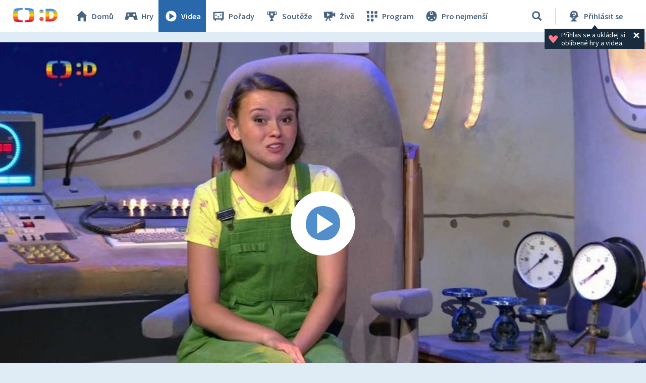

--- FILE ---
content_type: text/plain; charset=utf-8
request_url: https://events.getsitectrl.com/api/v1/events
body_size: 558
content:
{"id":"66f471646d10089f","user_id":"66f471646d65c562","time":1768750944692,"token":"1768750944.afdd283d5f5d2d9d0a5641a6de35c9e3.559e1aa240752165bc3994c267f2195e","geo":{"ip":"3.144.179.171","geopath":"147015:147763:220321:","geoname_id":4509177,"longitude":-83.0061,"latitude":39.9625,"postal_code":"43215","city":"Columbus","region":"Ohio","state_code":"OH","country":"United States","country_code":"US","timezone":"America/New_York"},"ua":{"platform":"Desktop","os":"Mac OS","os_family":"Mac OS X","os_version":"10.15.7","browser":"Other","browser_family":"ClaudeBot","browser_version":"1.0","device":"Spider","device_brand":"Spider","device_model":"Desktop"},"utm":{}}